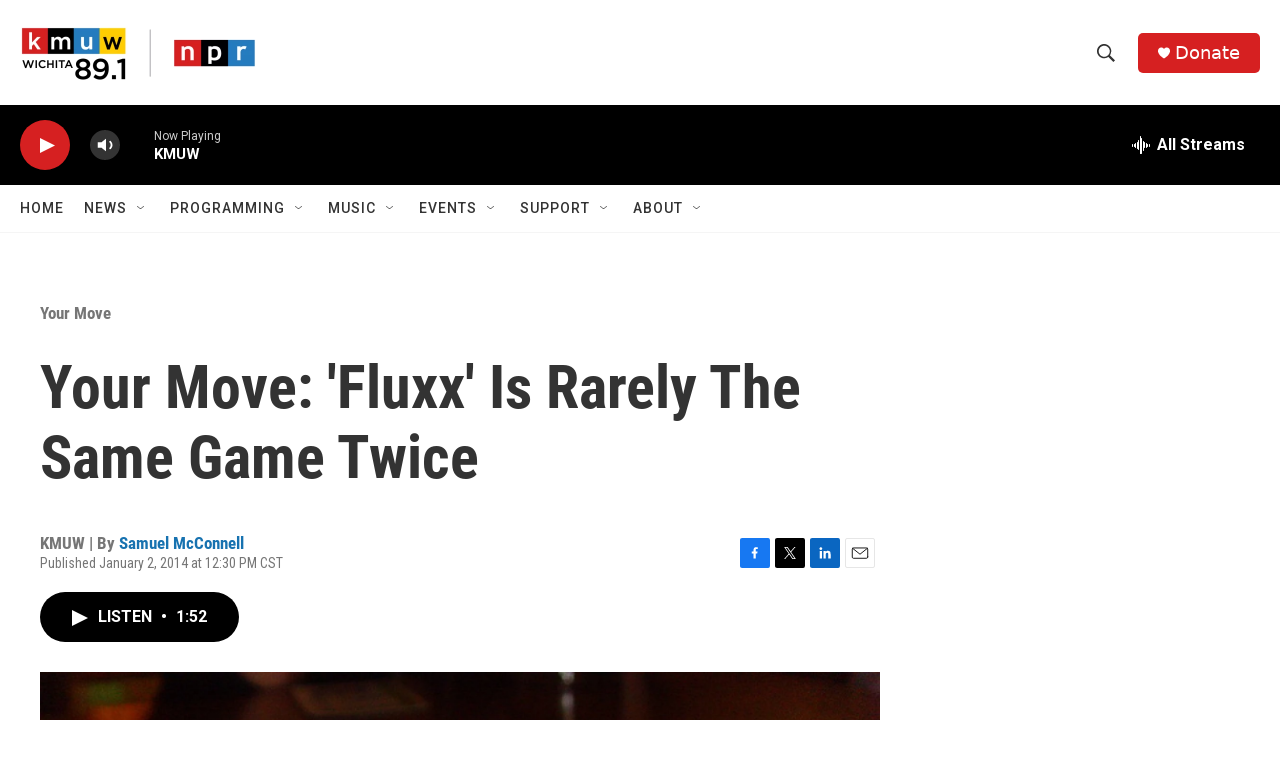

--- FILE ---
content_type: text/html; charset=utf-8
request_url: https://www.google.com/recaptcha/api2/aframe
body_size: 265
content:
<!DOCTYPE HTML><html><head><meta http-equiv="content-type" content="text/html; charset=UTF-8"></head><body><script nonce="F2RuUg7k3Bus32nMPh-pjw">/** Anti-fraud and anti-abuse applications only. See google.com/recaptcha */ try{var clients={'sodar':'https://pagead2.googlesyndication.com/pagead/sodar?'};window.addEventListener("message",function(a){try{if(a.source===window.parent){var b=JSON.parse(a.data);var c=clients[b['id']];if(c){var d=document.createElement('img');d.src=c+b['params']+'&rc='+(localStorage.getItem("rc::a")?sessionStorage.getItem("rc::b"):"");window.document.body.appendChild(d);sessionStorage.setItem("rc::e",parseInt(sessionStorage.getItem("rc::e")||0)+1);localStorage.setItem("rc::h",'1768933228228');}}}catch(b){}});window.parent.postMessage("_grecaptcha_ready", "*");}catch(b){}</script></body></html>